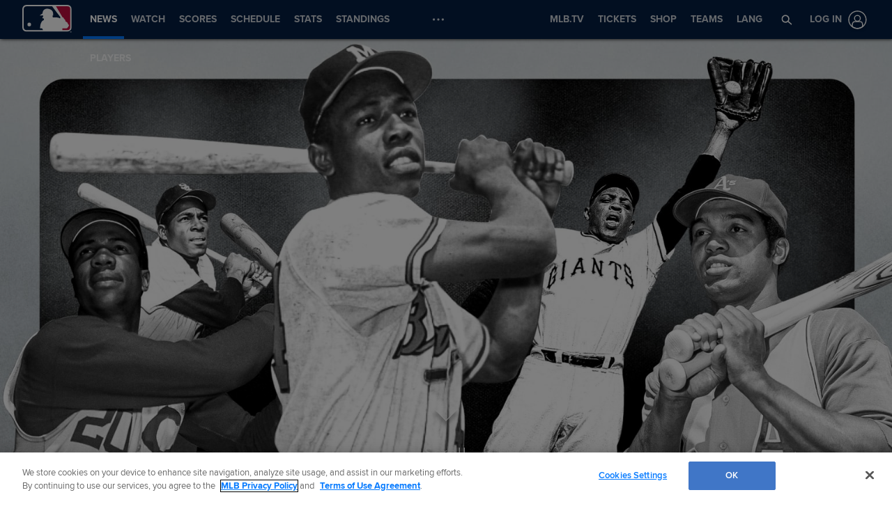

--- FILE ---
content_type: application/x-javascript;charset=utf-8
request_url: https://ans.mlb.com/id?d_visid_ver=3.0.0&d_fieldgroup=A&mcorgid=A65F776A5245B01B0A490D44%40AdobeOrg&mid=04765577530959711242722694687623212920&ts=1768720895442
body_size: -42
content:
{"mid":"04765577530959711242722694687623212920"}